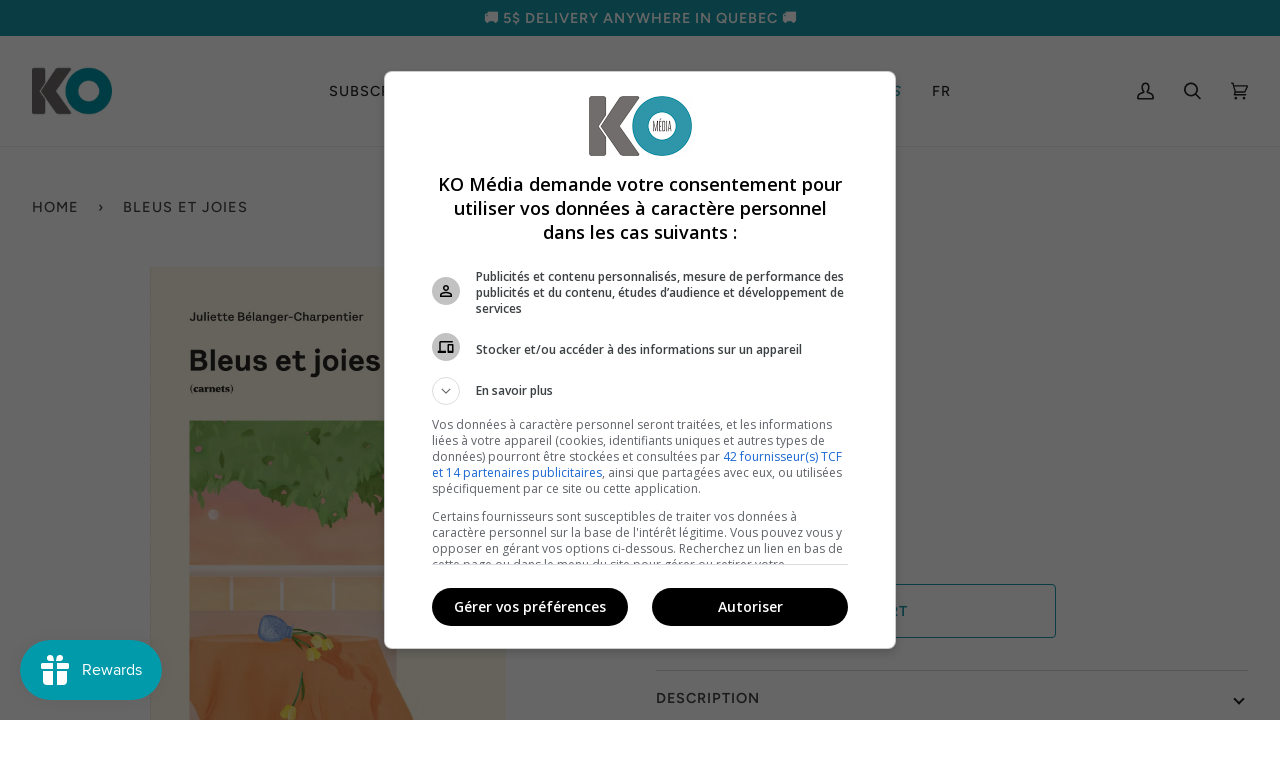

--- FILE ---
content_type: text/css
request_url: https://www.ko-media.ca/cdn/shop/t/11/assets/axial.css?v=18029979484071468721748285065
body_size: 936
content:
#preview-bar-iframe{width:calc(100% - 90px)!important;border-top-right-radius:16px!important}.grandparent:not(.grandparent--all-images) .header__dropdown__wrapper,.wrapper{max-width:1400px!important}.shopify-localization-form{display:none}@media screen and (min-width: 768px) and (max-width: 1200px){.grid__item.medium-up--one-third.footer__block:nth-of-type(1),.grid__item.medium-up--one-third.footer__block:nth-of-type(2){width:50%}.grid__item.medium-up--one-third.footer__block:nth-of-type(3){width:100%}}.footer__brands{padding:80px 0}.footer__brands__wrapper{margin:0 auto;display:flex;gap:80px;justify-content:center;flex-wrap:wrap}.footer__brands__wrapper__item--logo{margin-bottom:24px}.footer__brands__wrapper__item__networks{display:flex;gap:16px;place-content:center}.footer__brands__wrapper__item__networks--item{display:grid;place-content:center}.footer__brands__wrapper__item__networks--item path{color:#757575;transition:.1s ease-out}.footer__brands__wrapper__item__networks--item:hover path{color:#1996a8}.link-icon{display:inline-block;line-height:0}#auteurs .shopify-section>.homepage-columns{margin-bottom:-64px;padding-bottom:0}#auteurs .shopify-section:last-of-type>.homepage-columns{margin-bottom:64px;padding-bottom:unset}.hover__bar{background-color:#1996a8!important}body#contact main a{color:#1996a8}div.Axial__Grid__Column--Index{padding-bottom:64px}h3.Axial__Grid__Element--Title{font-family:Avenir Next,sans-serif;font-style:normal;font-weight:500;font-size:20px;line-height:32px;text-align:center;color:#444}.seal-container.seal-sectioned{box-shadow:0 0 0 1px #eee}.seal-subscription-page{padding-bottom:84px}h2[data-seal-t=overview_items_title],h3[data-seal-t=overview_billing_schedule_title]{font-family:var(---font-stack-accent)!important;font-weight:var(---font-weight-accent)!important;font-style:var(---font-style-accent)!important;text-transform:uppercase!important;letter-spacing:1px!important;font-size:calc(13.14426px*var(---font-adjust-accent))!important;color:var(--text-light)!important}#seal-reactivate-button{background-color:#1996a8;text-transform:uppercase}.template-customers-account>main a{text-decoration:underline #1996A8;color:#1996a8}.template-customers-account>main a:hover{text-decoration:none}.template-customers-account .retracting-line:after,.template-customers-account .text-link:after{content:unset!important;display:none!important}@media screen and (min-width: 990px){.template-customers-account .grid__item.one-third.medium-down--one-whole{padding-left:64px}}div.logo-bar{justify-content:center;gap:32px}.product-add-popdown:not(.has-errors){min-height:unset!important}.product-add-popdown .wrapper{display:none}.product__subs__plans:only-of-type{display:none}.grid__item.medium-up--three-eighths{opacity:0;transition:.3s ease-in-out}.grid__item.medium-up--three-eighths[data-ready=true]{opacity:1}.sls-price>span.money{white-space:nowrap}.homepage-collection-tabs.palette--light.bg--neutral{max-height:760px}.price.on-sale{font-weight:700}body .sls-selling-plan-group-options[data-interval-count="1"]{display:flex}button[type=submit] .btn-state-ready>span:not(:first-child){display:none}.limoniapps-discountninja-productprice.price .limoniapps-discountninja-discountedprice{justify-content:center}.limoniapps-discountninja-badge-wrapper,.limoniapps-discountninja-product-label.limoniapps-discountninja-label-from{display:none}.limoniapps-discountninja-cartdiscountfield-inputandbutton{display:none!important}body .product__badge{max-width:calc(100% - var(--inner));font-size:12px}.template__cart__footer{grid-template-areas:"product product total total" "void void void promo" "null null update checkout" "shipping shipping empty empty" "additional additional additional additional"!important}.promo__field{grid-area:promo;text-align:right}.promo-checkout__button{grid-area:checkout;text-align:right}.promo__invalid-qty{padding:24px;background:#ffffe0;position:relative}.promo__invalid-qty.animate:after{width:100%;transition:width 5s}.promo__invalid-qty:after{position:absolute;content:"";width:0;height:5px;background:#e22120;bottom:0;left:0}.popup .popup__inner{display:block}promo-block .popup--center .popup__inner{max-width:500px;display:block;max-height:calc(100% - var(--outer)*2);overflow-y:auto;overflow-x:hidden}promo-block .popup--center .popup__inner p:nth-child(2):before{display:none}promo-block .popup--center .popup__inner{max-width:500px;display:block;max-height:calc(100% - var(--outer)*2);overflow-y:auto;overflow-x:hidden;z-index:7000}promo-block .popup--center.popup--background:after{content:"";background:#00000080;position:fixed;top:0;left:0;width:100vw;height:100vh;z-index:6000}.free-product__selection-box{display:flex;flex-direction:row;justify-content:center;margin-top:16px}.choice-button{display:flex;flex-direction:column;justify-content:space-between;white-space:normal;text-align:left;max-width:50%;padding:8px;border:4px solid transparent}.choice-button:hover{border:4px solid #1996A8;transition:.5s}.choice-button p img{max-width:100%}.free-product__no-available-products{display:flex;flex-direction:column;gap:16px}.template__cart__footer .cart__footer__notes{display:none}.form-KO__title{color:var(--text);font-family:var(---font-stack-accent);font-weight:var(---font-weight-accent);font-style:var(---font-style-accent);text-transform:uppercase;letter-spacing:1px;font-weight:var(---font-weight-accent-bold);font-size:calc(10px * var(---font-adjust-accent))}.contact-form__subject-specifics .visually-hidden{display:none}#carmaRoi{opacity:0;pointer-events:none;position:absolute}.newsletter__iframe{border:0;margin-top:15px;max-width:450px;min-height:500px;width:100%}.popup__inner--newsletter{max-height:100%;max-width:800px!important;overflow:auto;padding-bottom:0!important}@media screen and (max-width: 767px){.footer__brands__wrapper__item{max-width:430px}.footer__brands__wrapper__item--logo{max-width:100%}}
/*# sourceMappingURL=/cdn/shop/t/11/assets/axial.css.map?v=18029979484071468721748285065 */


--- FILE ---
content_type: text/css
request_url: https://www.ko-media.ca/cdn/shop/t/11/assets/font-settings.css?v=158042312635287615811759332066
body_size: 72
content:
@font-face{font-family:Figtree;font-weight:500;font-style:normal;font-display:swap;src:url(//www.ko-media.ca/cdn/fonts/figtree/figtree_n5.3b6b7df38aa5986536945796e1f947445832047c.woff2?h1=a28tbWVkaWEuY2E&h2=a28tbWVkaWEtMi5hY2NvdW50Lm15c2hvcGlmeS5jb20&hmac=b28004d8fdf421f244335cf06149c65746ee350256acb8604df1f9004ee10dcf) format("woff2"),url(//www.ko-media.ca/cdn/fonts/figtree/figtree_n5.f26bf6dcae278b0ed902605f6605fa3338e81dab.woff?h1=a28tbWVkaWEuY2E&h2=a28tbWVkaWEtMi5hY2NvdW50Lm15c2hvcGlmeS5jb20&hmac=cf0a3998a06b66965de9a27e8714dbe79dc3929f2d226a6e44cc093197662a49) format("woff")}@font-face{font-family:Figtree;font-weight:400;font-style:normal;font-display:swap;src:url(//www.ko-media.ca/cdn/fonts/figtree/figtree_n4.3c0838aba1701047e60be6a99a1b0a40ce9b8419.woff2?h1=a28tbWVkaWEuY2E&h2=a28tbWVkaWEtMi5hY2NvdW50Lm15c2hvcGlmeS5jb20&hmac=ac7cba5163913c31086441cb9e3bfe7aa0f3fb52970f15122c1218753460fd4e) format("woff2"),url(//www.ko-media.ca/cdn/fonts/figtree/figtree_n4.c0575d1db21fc3821f17fd6617d3dee552312137.woff?h1=a28tbWVkaWEuY2E&h2=a28tbWVkaWEtMi5hY2NvdW50Lm15c2hvcGlmeS5jb20&hmac=3c040734a6940c00ae9286186cc3b239ad0b22ac12e97e01c398d11483757452) format("woff")}@font-face{font-family:Figtree;font-weight:500;font-style:normal;font-display:swap;src:url(//www.ko-media.ca/cdn/fonts/figtree/figtree_n5.3b6b7df38aa5986536945796e1f947445832047c.woff2?h1=a28tbWVkaWEuY2E&h2=a28tbWVkaWEtMi5hY2NvdW50Lm15c2hvcGlmeS5jb20&hmac=b28004d8fdf421f244335cf06149c65746ee350256acb8604df1f9004ee10dcf) format("woff2"),url(//www.ko-media.ca/cdn/fonts/figtree/figtree_n5.f26bf6dcae278b0ed902605f6605fa3338e81dab.woff?h1=a28tbWVkaWEuY2E&h2=a28tbWVkaWEtMi5hY2NvdW50Lm15c2hvcGlmeS5jb20&hmac=cf0a3998a06b66965de9a27e8714dbe79dc3929f2d226a6e44cc093197662a49) format("woff")}@font-face{font-family:Figtree;font-weight:600;font-style:normal;font-display:swap;src:url(//www.ko-media.ca/cdn/fonts/figtree/figtree_n6.9d1ea52bb49a0a86cfd1b0383d00f83d3fcc14de.woff2?h1=a28tbWVkaWEuY2E&h2=a28tbWVkaWEtMi5hY2NvdW50Lm15c2hvcGlmeS5jb20&hmac=c75b893f4f3f5be567ad8e15b8519ffb65c7aa2bf4e77132ece0cffb7206872c) format("woff2"),url(//www.ko-media.ca/cdn/fonts/figtree/figtree_n6.f0fcdea525a0e47b2ae4ab645832a8e8a96d31d3.woff?h1=a28tbWVkaWEuY2E&h2=a28tbWVkaWEtMi5hY2NvdW50Lm15c2hvcGlmeS5jb20&hmac=86a8e70c4f286aa4811585396d14e17ed9050325a9d9f05fd0a5e83e7f7bbc2f) format("woff")}@font-face{font-family:Figtree;font-weight:600;font-style:normal;font-display:swap;src:url(//www.ko-media.ca/cdn/fonts/figtree/figtree_n6.9d1ea52bb49a0a86cfd1b0383d00f83d3fcc14de.woff2?h1=a28tbWVkaWEuY2E&h2=a28tbWVkaWEtMi5hY2NvdW50Lm15c2hvcGlmeS5jb20&hmac=c75b893f4f3f5be567ad8e15b8519ffb65c7aa2bf4e77132ece0cffb7206872c) format("woff2"),url(//www.ko-media.ca/cdn/fonts/figtree/figtree_n6.f0fcdea525a0e47b2ae4ab645832a8e8a96d31d3.woff?h1=a28tbWVkaWEuY2E&h2=a28tbWVkaWEtMi5hY2NvdW50Lm15c2hvcGlmeS5jb20&hmac=86a8e70c4f286aa4811585396d14e17ed9050325a9d9f05fd0a5e83e7f7bbc2f) format("woff")}@font-face{font-family:Figtree;font-weight:500;font-style:normal;font-display:swap;src:url(//www.ko-media.ca/cdn/fonts/figtree/figtree_n5.3b6b7df38aa5986536945796e1f947445832047c.woff2?h1=a28tbWVkaWEuY2E&h2=a28tbWVkaWEtMi5hY2NvdW50Lm15c2hvcGlmeS5jb20&hmac=b28004d8fdf421f244335cf06149c65746ee350256acb8604df1f9004ee10dcf) format("woff2"),url(//www.ko-media.ca/cdn/fonts/figtree/figtree_n5.f26bf6dcae278b0ed902605f6605fa3338e81dab.woff?h1=a28tbWVkaWEuY2E&h2=a28tbWVkaWEtMi5hY2NvdW50Lm15c2hvcGlmeS5jb20&hmac=cf0a3998a06b66965de9a27e8714dbe79dc3929f2d226a6e44cc093197662a49) format("woff")}@font-face{font-family:Figtree;font-weight:400;font-style:italic;font-display:swap;src:url(//www.ko-media.ca/cdn/fonts/figtree/figtree_i4.89f7a4275c064845c304a4cf8a4a586060656db2.woff2?h1=a28tbWVkaWEuY2E&h2=a28tbWVkaWEtMi5hY2NvdW50Lm15c2hvcGlmeS5jb20&hmac=a5cbc09d733b5bd1bffd5d73c0a79fb01b534017f569c9500a2ec22aabb8aac8) format("woff2"),url(//www.ko-media.ca/cdn/fonts/figtree/figtree_i4.6f955aaaafc55a22ffc1f32ecf3756859a5ad3e2.woff?h1=a28tbWVkaWEuY2E&h2=a28tbWVkaWEtMi5hY2NvdW50Lm15c2hvcGlmeS5jb20&hmac=0d8ebe6a18b2a23f9e3ec3454fad81119760a0a3c6e03efcd4782938af684a69) format("woff")}@font-face{font-family:Figtree;font-weight:500;font-style:italic;font-display:swap;src:url(//www.ko-media.ca/cdn/fonts/figtree/figtree_i5.969396f679a62854cf82dbf67acc5721e41351f0.woff2?h1=a28tbWVkaWEuY2E&h2=a28tbWVkaWEtMi5hY2NvdW50Lm15c2hvcGlmeS5jb20&hmac=43385a09f9c19d9268131ac8e504fbf219dba2c3ab3040da7a65adc53c463460) format("woff2"),url(//www.ko-media.ca/cdn/fonts/figtree/figtree_i5.93bc1cad6c73ca9815f9777c49176dfc9d2890dd.woff?h1=a28tbWVkaWEuY2E&h2=a28tbWVkaWEtMi5hY2NvdW50Lm15c2hvcGlmeS5jb20&hmac=2be255042858debfba6d7661f331fbde6d778b92b92198b568759a78c3b8b7f4) format("woff")}
/*# sourceMappingURL=/cdn/shop/t/11/assets/font-settings.css.map?v=158042312635287615811759332066 */


--- FILE ---
content_type: application/x-javascript
request_url: https://app.sealsubscriptions.com/shopify/public/status/shop/ko-media-2.myshopify.com.js?1763197183
body_size: -121
content:
var sealsubscriptions_settings_updated='1763153773c';

--- FILE ---
content_type: application/javascript
request_url: https://d3mi6d1ao3fzsg.cloudfront.net/tracking.min.js
body_size: 4765
content:
carma=window.carma||{};carma.tracking=carma.tracking||function(){var _requestId=0;var _responses={};var _debug=false;var _server="";var _url="";var _token="";var _user=null;var ROI_COOKIE_NAME="c_rid";var IDENTITY_COOKIE_NAME="c_identity";var _logWarning=function(msg){if(console){console.warn(msg)}};var _logDebug=function(msg){if(_debug&&console){console.log(msg)}};var _getRequestParameterValue=function(name){var nameEQ=name+"=";var queryString=window.location.search;var index=queryString.indexOf(name,0);if(index>=0){var endIndex=queryString.indexOf("&",index);if(endIndex<0){endIndex=queryString.length}return queryString.substring(index+nameEQ.length,endIndex)}return null};var _setCookie=function(name,value){if(typeof Storage!=="undefined"){localStorage.setItem(name,value)}else{document.cookie=name+"="+value+"; path=/"}};var _getCookie=function(name){var storageValue;if(typeof Storage!=="undefined"){storageValue=localStorage.getItem(name)}if(storageValue){return storageValue}var nameEQ=name+"=";var cookieSplit=document.cookie.split(";");for(var i=0;i<cookieSplit.length;i++){var cookie=cookieSplit[i];while(cookie.charAt(0)==" "){cookie=cookie.substring(1,cookie.length)}if(cookie.indexOf(nameEQ)==0){return cookie.substring(nameEQ.length,cookie.length)}}return null};var _encode=function(stringToEncode){return encodeURIComponent(encodeURIComponent(stringToEncode))};var _doTrack=function(cookieValue,object,callbackFunction){var objectAsJson=JSON.stringify(object);_logDebug("Tracking parameter in plain text: "+objectAsJson);var requestId=_requestId++;_responses[requestId]={status:"Pending",callback:callbackFunction};var src=null;var trackingIdentifier=cookieValue||_token+"|"+_user;var type="TOKEN";if(cookieValue){type="ROI"}else{trackingIdentifier=_encode(trackingIdentifier)}src=_url+"?t="+type+"&i="+trackingIdentifier+"&rid="+requestId+"&s="+_server+"&r="+_encode(objectAsJson)+"&ts="+Math.floor(Math.random()*1e6);_logDebug("trackingIdentifier: "+trackingIdentifier);_logDebug("Script src (request "+requestId+"): "+src);var scriptTag=document.createElement("script");scriptTag.setAttribute("type","text/javascript");scriptTag.setAttribute("src",src);document.getElementsByTagName("body")[0].appendChild(scriptTag);return requestId};var _getTrackingObject=function(key,info){var trackingObject={};if(!key){_logWarning("No key specified");return null}trackingObject.key=""+key;trackingObject.value={};if(!info){_logDebug("No info object specified - defaulting info to {}")}else if(typeof info==="object"){for(var oneKey in info){if(info.hasOwnProperty(oneKey)){trackingObject.value[oneKey]=info[oneKey]?""+info[oneKey]:""}}}else{_logWarning("Info must be an object if specified");return null}return trackingObject};var _track=function(key,info,callback){if(!_server||!_url){_logWarning("data-server and data-url must be configured in script tag - aborting");return}if(!key){return}var cookieValue=_user?null:_getCookie(ROI_COOKIE_NAME);if(!cookieValue){if(!_token||!_user){_logWarning("Cookie "+ROI_COOKIE_NAME+" is not present and no explicit token/contact configured - aborting");return}_logDebug("Tracking using token and contact id")}else{_logDebug("Tracking using cookie")}var trackingObject=_getTrackingObject(key,info);if(trackingObject){return _doTrack(cookieValue,trackingObject,callback)}};var _respond=function(requestId,object){var responseObject=_responses[requestId];if(responseObject){_logDebug("Registering response for request with id "+requestId);var callback=responseObject.callback;_responses[requestId]=object;if(callback){_logDebug("Invoking callback for request with id "+requestId);callback(object)}}else{_logWarning("No registered request with id "+requestId)}};var _getResponse=function(requestId){return _responses[requestId]};var _initRoiCookie=function(){_logDebug("Initializing");var paramValue=_getRequestParameterValue(ROI_COOKIE_NAME);if(paramValue){_logDebug("Request parameter c_rid found - initializing cookie");_setCookie(ROI_COOKIE_NAME,paramValue)}else{_logDebug("Parameter c_rid is not present - not initializing cookie")}};var _init=function(){var me=document.getElementById("carma-tracking");if(!me){_logWarning("Cannot find element with id 'carma-tracking' - unable to configure: Aborting");return null}_debug=me.getAttribute("data-debug");_server=me.getAttribute("data-server");_url=me.getAttribute("data-url");_token=me.getAttribute("data-token");if(!_server||!_url){_logWarning("data-server and data-url must be configured in script tag - tracking will not be possible")}_user=_getCookie(IDENTITY_COOKIE_NAME);_initRoiCookie()};_init();return{identify:function(contactId){_user=contactId;_setCookie(IDENTITY_COOKIE_NAME,contactId)},track:_track,respond:_respond,getResponse:_getResponse}}();


--- FILE ---
content_type: application/javascript
request_url: https://carma-scripts-cf.s3.amazonaws.com/roi.js
body_size: 3737
content:
carma = window.carma || {};
carma.roi = carma.roi
  || (function() {
		 var _serverUrl = null;
		 var _roiImage = null;
		 var _expires = null;
		 var _domain = null;
		 var COOKIE_NAME = 'c_rid';

		function _setCookie(name, value) {
			var cookie =  name + "=" + value;
			if(_expires){
				cookie += _getExpires();
			}
			cookie += "; path=/";
			if(_domain){
				cookie +=  "; domain=" + _domain;
			}
			document.cookie = cookie;
		}


		 function _getCookie(name) {
			   var nameEQ = name + "=";
			   var cookieSplit = document.cookie.split(';');
			   for ( var i = 0; i < cookieSplit.length; i++) {
					  var cookie = cookieSplit[i];
					  while (cookie.charAt(0) == ' ') {
							 cookie = cookie.substring(1, cookie.length);
					  }
					  if (cookie.indexOf(nameEQ) == 0) {
							 return cookie.substring(nameEQ.length, cookie.length);
					  }
			   }

			   return null;
		 }

		 function _getRequestParameterValue(name) {
			   var nameEQ = name + "=";
			   var queryString = window.location.search;

			   var index = queryString.indexOf(nameEQ, 0);

			   if (index >= 0) {
					  var endIndex = queryString.indexOf("&", index);
					  if (endIndex < 0) {
							 endIndex = queryString.length;
					  }
					  
					  return queryString.substring(index + nameEQ.length,
									endIndex);
			   }

			   return null;
		 }

		 function _logWarning(msg) {
			   if (typeof(console) !== 'undefined' && console) {
					  console.warn(msg);
			   }
		 }

		 function _initCookie() {
			   var paramValue = _getRequestParameterValue("c_rid");

			   if (paramValue) {
					  _setCookie(COOKIE_NAME, paramValue);
			   } else {
					  _logWarning("Required parameter c_rid is not present");
			   }
		 }
		 
		 function _getExpires(){
			var sExpires = "";
			if (_expires) {  
			  switch (typeof _expires) {  
				case "number": var d = new Date(); d.setTime(d.getTime() + (_expires*60*60*1000)); sExpires = "; expires=" + d.toUTCString(); break;  
				case "string": sExpires = "; expires=" + _expires; break;  
				case "object": if (typeof(_expires.toUTCString) === 'function') {  sExpires = "; expires=" + _expires.toUTCString(); } break;  
			  }  
			} 
			return sExpires;
		 }

		 return {
			   init : function(server, isLandingPage, expires, domain) {
					  _serverUrl = server + "/roi";
					  _expires = typeof(expires) !== 'undefined' ? expires : null;
					  _domain = typeof(domain) !== 'undefined' ? domain : null;
					  if (isLandingPage) {
							 _initCookie();
					  }
					
					  _roiImage = document.getElementById('carmaRoi');
					  if (!_roiImage) {
							 _roiImage = document.createElement('img');
							 _roiImage.setAttribute('id', 'carmaRoi');
							 _roiImage.setAttribute('width', '0');
							 _roiImage.setAttribute('height', '0');
							 document.getElementsByTagName('body')[0]
										   .appendChild(_roiImage);
					  }
			   },
			   register : function(amount) {
					  if (!amount) {
							 amount = 0;
					  }

					  var cookieValue = _getCookie(COOKIE_NAME);
					  
					  if(cookieValue && cookieValue.indexOf('|') != -1){
                                cookieValue = encodeURIComponent(cookieValue);
					  }
					  
					  if (cookieValue) {
							 _roiImage.setAttribute('src', _serverUrl + '?ts='
										   + Math.floor(Math.random() * 1000000) + '&rid='
										   + cookieValue + '&amount=' + amount);
					  } else {
							 _logWarning("Cookie not set");
					  }
			   }
		 };
  })();

//if(typeof(initCarmaRoi) === 'function' && document.getElementsByTagName('body')[0] != null){
//  initCarmaRoi.call(this);
//}

--- FILE ---
content_type: text/javascript
request_url: https://www.ko-media.ca/cdn/shop/t/11/assets/axial.js?v=46841242840717456401657809204
body_size: 312
content:
function getParam(param){return new URLSearchParams(window.location.search).get(param)}function isEmpty(str){return!str||str.length===0}let targetNode=document.getElementById("shopify-section-header"),config={childList:!0},observer=new MutationObserver(callback);function callback(mutationsList){mutationsList.forEach(mutation=>{if(mutation.type==="childList"){if(CURLANG==="EN"){const bannerMessage=document.querySelector(".limoniapps-message.limoniapps-message-body");if(bannerMessage){const lines=bannerMessage.querySelectorAll("b");lines[0].innerHTML="BLACK FRIDAY: 30% off on all books and magazines &nbsp;",lines[1].innerHTML="and our best offers of the year on subscriptions",lines[2].innerHTML="! No code needed."}}observer.disconnect()}})}observer.observe(targetNode,config),window.addEventListener("load",()=>{if(CURLANG==="EN"){const inputPromoCode=document.querySelector(".limoniapps-discountninja-cartdiscountfield-input");inputPromoCode&&inputPromoCode.setAttribute("placeholder","Enter a discount code");const applyPromoCode=document.querySelector(".limoniapps-discountninja-cartdiscountfield-apply");if(applyPromoCode){applyPromoCode.innerHTML="APPLY";const codeSearching=document.querySelector(".limoniapps-discountninja-cartdiscountfield-searching span"),codeApplied=document.querySelector(".limoniapps-discountninja-cartdiscountfield-applied p"),codeNotApplied=document.querySelector(".limoniapps-discountninja-cartdiscountfield-notapplied font"),codeNotAppliedReason=document.querySelector(".limoniapps-discountninja-cartdiscountfield-notapplied-reason"),codeNotFound=document.querySelector(".limoniapps-discountninja-cartdiscountfield-notfound font"),codeNotCombinable=document.querySelector(".limoniapps-discountninja-cartdiscountfield-notcombinable font");codeSearching.innerHTML="Searching...",codeApplied.innerHTML='<p><span style="color: rgb(57, 123, 33);">\u2714\uFE0F </span>Discount code found, it will be applied at checkout.</p>',codeNotApplied.innerHTML="The discount code cannot be applied to the shopping cart. Restrictions may apply or the cart may not contain the correct items to use this promotion.",codeNotAppliedReason.innerHTML="The discount code cannot be applied to the shopping cart. Please make sure the cart meets the requirements to apply this promo code.",codeNotFound.innerHTML="Please provide a valid discount code.",codeNotCombinable.innerHTML="The discount code cannot be combined with the offers applied to the cart."}}});class moneyFormatter{#numberFormat;constructor(locale){let _locale=locale.toLowerCase();this.#numberFormat=new Intl.NumberFormat(`${_locale}-CA`,{style:"currency",currency:"CAD",currencyDisplay:"symbol"})}format(cents){return cents?this.#numberFormat.format(cents/100).replace("\xA0CA",""):null}clear(nonClean){return nonClean.replace(".","").replace("$","").replace(",","").trim()}moneyOff(cents,percent){return parseInt((cents*((100-percent)/100)).toString())}}var devPromoInput=document.querySelector("#devPromo"),promoCodePopupInput=document.querySelector("#promoCodePopup");devPromoInput&&devPromoInput.addEventListener("keydown",function(event){event.which===window.theme.keyboardKeys.ENTER&&(event.preventDefault(),triggerValidatePromoCode())}),promoCodePopupInput&&promoCodePopupInput.addEventListener("keydown",function(event){event.which===window.theme.keyboardKeys.ENTER&&(event.preventDefault(),triggerSetPromoCodeFromPopup())});
//# sourceMappingURL=/cdn/shop/t/11/assets/axial.js.map?v=46841242840717456401657809204
